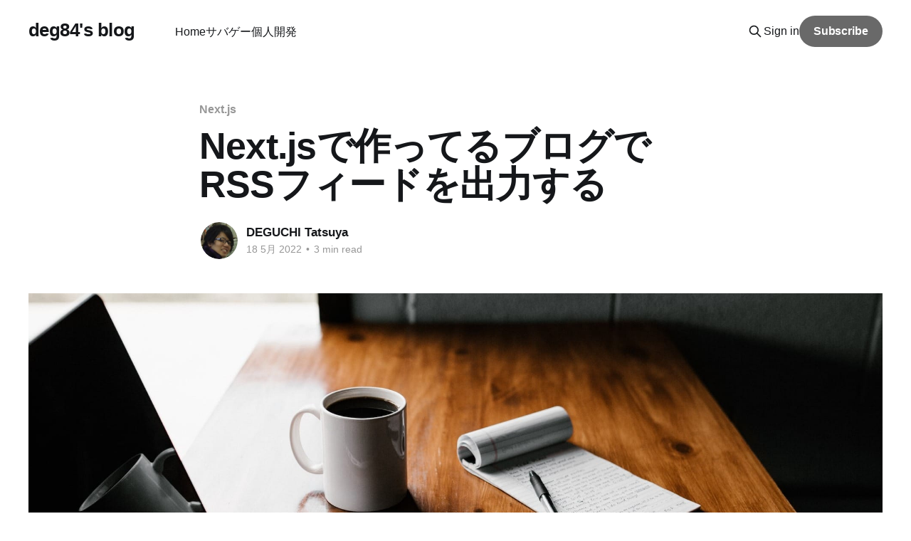

--- FILE ---
content_type: text/html; charset=utf-8
request_url: https://www.deg84.com/create-rss-feed-with-nextjs/
body_size: 11105
content:
<!DOCTYPE html>
<html lang="ja">
<head>

    <title>Next.jsで作ってるブログでRSSフィードを出力する</title>
    <meta charset="utf-8" />
    <meta http-equiv="X-UA-Compatible" content="IE=edge" />
    <meta name="HandheldFriendly" content="True" />
    <meta name="viewport" content="width=device-width, initial-scale=1.0" />
    
    <link rel="preload" as="style" href="https://www.deg84.com/assets/built/screen.css?v=37219c82c0" />
    <link rel="preload" as="script" href="https://www.deg84.com/assets/built/casper.js?v=37219c82c0" />

    <link rel="stylesheet" type="text/css" href="https://www.deg84.com/assets/built/screen.css?v=37219c82c0" />

    <link rel="canonical" href="https://www.deg84.com/create-rss-feed-with-nextjs/">
    <meta name="referrer" content="no-referrer-when-downgrade">
    
    <meta property="og:site_name" content="deg84&#x27;s blog">
    <meta property="og:type" content="article">
    <meta property="og:title" content="Next.jsで作ってるブログでRSSフィードを出力する">
    <meta property="og:description" content="このブログのRSSを出力したい機運が高まってきたので、Next.jsでのRSSフィードの出力方法を解説します。

他に良い方法があるかもしれないです。よければ教えてください！

RSSフィードを出力するのに使えそうなnpmが2つあります。
rssとfeedですが、今回はfeedを使います。

参考にしたcatnoseさんはrssの方を使ってました。どちらでもやりたいことはできるのでどちら使っても良いと思います。

feedにした理由は

 1. rssの方が最終リリースが5年前と古い
 2. rssの方が依存が多い
    
    mime-typesとxmlの2つ。xmlの方は最終更新日が6年前である。
 3. feedは依存しているのがxml-jsだけ

依存は少ないほうがやっぱり良いですよね。

ってことでやっていきます。


手順

①feedを追加する

$ yarn add feed


②RSSフィードを出力するページを作る

ほぼ、参考にしたcatnoseさんの記事と同じです。

import { GetServerSidePropsContext } from &#x27;n">
    <meta property="og:url" content="https://www.deg84.com/create-rss-feed-with-nextjs/">
    <meta property="og:image" content="https://www.deg84.com/content/images/size/w1200/2023/11/photo-1499750310107-5fef28a66643.jpeg">
    <meta property="article:published_time" content="2022-05-18T09:30:00.000Z">
    <meta property="article:modified_time" content="2023-11-24T12:45:47.000Z">
    <meta property="article:tag" content="Next.js">
    
    <meta name="twitter:card" content="summary_large_image">
    <meta name="twitter:title" content="Next.jsで作ってるブログでRSSフィードを出力する">
    <meta name="twitter:description" content="このブログのRSSを出力したい機運が高まってきたので、Next.jsでのRSSフィードの出力方法を解説します。

他に良い方法があるかもしれないです。よければ教えてください！

RSSフィードを出力するのに使えそうなnpmが2つあります。
rssとfeedですが、今回はfeedを使います。

参考にしたcatnoseさんはrssの方を使ってました。どちらでもやりたいことはできるのでどちら使っても良いと思います。

feedにした理由は

 1. rssの方が最終リリースが5年前と古い
 2. rssの方が依存が多い
    
    mime-typesとxmlの2つ。xmlの方は最終更新日が6年前である。
 3. feedは依存しているのがxml-jsだけ

依存は少ないほうがやっぱり良いですよね。

ってことでやっていきます。


手順

①feedを追加する

$ yarn add feed


②RSSフィードを出力するページを作る

ほぼ、参考にしたcatnoseさんの記事と同じです。

import { GetServerSidePropsContext } from &#x27;n">
    <meta name="twitter:url" content="https://www.deg84.com/create-rss-feed-with-nextjs/">
    <meta name="twitter:image" content="https://www.deg84.com/content/images/size/w1200/2023/11/photo-1499750310107-5fef28a66643.jpeg">
    <meta name="twitter:label1" content="Written by">
    <meta name="twitter:data1" content="DEGUCHI Tatsuya">
    <meta name="twitter:label2" content="Filed under">
    <meta name="twitter:data2" content="Next.js">
    <meta name="twitter:site" content="@deg84">
    <meta name="twitter:creator" content="@deg84">
    <meta property="og:image:width" content="1200">
    <meta property="og:image:height" content="600">
    
    <script type="application/ld+json">
{
    "@context": "https://schema.org",
    "@type": "Article",
    "publisher": {
        "@type": "Organization",
        "name": "deg84&#x27;s blog",
        "url": "https://www.deg84.com/",
        "logo": {
            "@type": "ImageObject",
            "url": "https://www.deg84.com/favicon.ico",
            "width": 48,
            "height": 48
        }
    },
    "author": {
        "@type": "Person",
        "name": "DEGUCHI Tatsuya",
        "image": {
            "@type": "ImageObject",
            "url": "https://www.gravatar.com/avatar/7874a6f0de4154ff2f407e7fb93ff871?s=250&r=x&d=mp",
            "width": 250,
            "height": 250
        },
        "url": "https://www.deg84.com/authors/deg84/",
        "sameAs": [
            "https://x.com/deg84"
        ]
    },
    "headline": "Next.jsで作ってるブログでRSSフィードを出力する",
    "url": "https://www.deg84.com/create-rss-feed-with-nextjs/",
    "datePublished": "2022-05-18T09:30:00.000Z",
    "dateModified": "2023-11-24T12:45:47.000Z",
    "image": {
        "@type": "ImageObject",
        "url": "https://www.deg84.com/content/images/size/w1200/2023/11/photo-1499750310107-5fef28a66643.jpeg",
        "width": 1200,
        "height": 600
    },
    "keywords": "Next.js",
    "description": "このブログのRSSを出力したい機運が高まってきたので、Next.jsでのRSSフィードの出力方法を解説します。\n\n他に良い方法があるかもしれないです。よければ教えてください！\n\nRSSフィードを出力するのに使えそうなnpmが2つあります。\nrssとfeedですが、今回はfeedを使います。\n\n参考にしたcatnoseさんはrssの方を使ってました。どちらでもやりたいことはできるのでどちら使っても良いと思います。\n\nfeedにした理由は\n\n 1. rssの方が最終リリースが5年前と古い\n 2. rssの方が依存が多い\n    \n    mime-typesとxmlの2つ。xmlの方は最終更新日が6年前である。\n 3. feedは依存しているのがxml-jsだけ\n\n依存は少ないほうがやっぱり良いですよね。\n\nってことでやっていきます。\n\n\n手順\n\n①feedを追加する\n\n$ yarn add feed\n\n\n②RSSフィードを出力するページを作る\n\nほぼ、参考にしたcatnoseさんの記事と同じです。\n\nimport { GetServerSidePropsContext } from &#x27;n",
    "mainEntityOfPage": "https://www.deg84.com/create-rss-feed-with-nextjs/"
}
    </script>

    <meta name="generator" content="Ghost 6.13">
    <link rel="alternate" type="application/rss+xml" title="deg84&#x27;s blog" href="https://www.deg84.com/rss/">
    <script defer src="https://cdn.jsdelivr.net/ghost/portal@~2.56/umd/portal.min.js" data-i18n="true" data-ghost="https://www.deg84.com/" data-key="5f095bfd45a0a1ed216c73486c" data-api="https://deg84.ghost.io/ghost/api/content/" data-locale="ja" crossorigin="anonymous"></script><style id="gh-members-styles">.gh-post-upgrade-cta-content,
.gh-post-upgrade-cta {
    display: flex;
    flex-direction: column;
    align-items: center;
    font-family: -apple-system, BlinkMacSystemFont, 'Segoe UI', Roboto, Oxygen, Ubuntu, Cantarell, 'Open Sans', 'Helvetica Neue', sans-serif;
    text-align: center;
    width: 100%;
    color: #ffffff;
    font-size: 16px;
}

.gh-post-upgrade-cta-content {
    border-radius: 8px;
    padding: 40px 4vw;
}

.gh-post-upgrade-cta h2 {
    color: #ffffff;
    font-size: 28px;
    letter-spacing: -0.2px;
    margin: 0;
    padding: 0;
}

.gh-post-upgrade-cta p {
    margin: 20px 0 0;
    padding: 0;
}

.gh-post-upgrade-cta small {
    font-size: 16px;
    letter-spacing: -0.2px;
}

.gh-post-upgrade-cta a {
    color: #ffffff;
    cursor: pointer;
    font-weight: 500;
    box-shadow: none;
    text-decoration: underline;
}

.gh-post-upgrade-cta a:hover {
    color: #ffffff;
    opacity: 0.8;
    box-shadow: none;
    text-decoration: underline;
}

.gh-post-upgrade-cta a.gh-btn {
    display: block;
    background: #ffffff;
    text-decoration: none;
    margin: 28px 0 0;
    padding: 8px 18px;
    border-radius: 4px;
    font-size: 16px;
    font-weight: 600;
}

.gh-post-upgrade-cta a.gh-btn:hover {
    opacity: 0.92;
}</style><script async src="https://js.stripe.com/v3/"></script>
    <script defer src="https://cdn.jsdelivr.net/ghost/sodo-search@~1.8/umd/sodo-search.min.js" data-key="5f095bfd45a0a1ed216c73486c" data-styles="https://cdn.jsdelivr.net/ghost/sodo-search@~1.8/umd/main.css" data-sodo-search="https://deg84.ghost.io/" data-locale="ja" crossorigin="anonymous"></script>
    
    <link href="https://www.deg84.com/webmentions/receive/" rel="webmention">
    <script defer src="/public/cards.min.js?v=37219c82c0"></script>
    <link rel="stylesheet" type="text/css" href="/public/cards.min.css?v=37219c82c0">
    <script defer src="/public/comment-counts.min.js?v=37219c82c0" data-ghost-comments-counts-api="https://www.deg84.com/members/api/comments/counts/"></script>
    <script defer src="/public/member-attribution.min.js?v=37219c82c0"></script><style>:root {--ghost-accent-color: #696969;}</style>
    <!-- Google Tag Manager -->
<script>(function(w,d,s,l,i){w[l]=w[l]||[];w[l].push({'gtm.start':
new Date().getTime(),event:'gtm.js'});var f=d.getElementsByTagName(s)[0],
j=d.createElement(s),dl=l!='dataLayer'?'&l='+l:'';j.async=true;j.src=
'https://www.googletagmanager.com/gtm.js?id='+i+dl;f.parentNode.insertBefore(j,f);
})(window,document,'script','dataLayer','GTM-MM9Z7B5');</script>
<!-- End Google Tag Manager -->
<link rel="stylesheet" href="https://cdnjs.cloudflare.com/ajax/libs/prism-themes/1.9.0/prism-night-owl.min.css" integrity="sha512-MXRiGOm1i9a1yooXJgIZhA+q5XHvP+iHXn0ardNqqdE3ixpQBvjR0NCkFTR0Jic6jmhhnpviB87P+tK3zuzuSg==" crossorigin="anonymous" referrerpolicy="no-referrer" />
<style>
  .gh-content table:not(.gist table) {
    background: none;
  }
  .cstmreba{
    margin-bottom: 10px;
  }
  .kaerebalink-box{
    display: flex;
    flex-direction: row;
    border:solid 1px #a3a3a3;
    background-color: #fff;
    padding: 10px;
  }
  .kaerebalink-image img{
    min-width: 160px;
  }
  .kaerebalink-info{
    width: 100%;
    display: flex;
    flex-direction: column;
    gap: 8px;
    margin: 10px 10px 0px 10px;
    line-height: 1.2;
  }
  .kaerebalink-name a {
    font-size: 1.6rem;
  }
  .kaerebalink-powered-date {
    margin-top: 10px;
    font-size: 1.2rem;
  }
  .kaerebalink-powered-date a {
    font-size: 1.2rem;
  }
  .kaerebalink-link1 {
    display: flex;
    flex-direction: row;
    gap: 10px;
  }

  .shoplinkamazon a {
    padding: 15px;
    border:solid 2px #fe9900;
    border-radius: 10px;
    font-size: 1.6rem;
    color: #000;
    text-decoration: none;
    text-align: center;
    font-weight: bold;
    display: inline-block;
  }
  .shoplinkamazon a:hover {
    background-color: #fe9900;
    color: #fff
  }
  .shoplinkrakuten a {
    padding: 15px;
    border:solid 2px #bf0000;
    border-radius: 10px;
    font-size: 1.6rem;
    color: #000;
    text-align: center;
    text-decoration: none;
    font-weight: bold;
    display: inline-block;
  }
  .shoplinkrakuten a:hover {
    background-color: #bf0000;
    color: #fff
  }

  @media print, (max-width: 981px) {
    .kaerebalink-link1 {
      display: block;
    }
    .shoplinkamazon a, .shoplinkrakuten a {
      width: 100%;
      margin-top: 10px;
      padding: 15px 10px;
    }
  }
  @media print, (max-width: 319px) {
    .shoplinkamazon a, .shoplinkrakuten a{
      padding: 15px 3px;
    }
  }

  /* @media (prefers-color-scheme: dark) {
    .kaerebalink-box{
      border: solid 1px #666;
      background-color: #333;
      color: #fff;
    }
  
    .shoplinkamazon a, .shoplinkrakuten a {
      color: #fff;
      border-color: #666;
    }
  
    .shoplinkamazon a:hover, .shoplinkrakuten a:hover {
      background-color: #444;
      color: #fe9900;
    }
  } */
</style>
    <meta property=”og:image” content=”https://og-image.deg84.com/Next.jsで作ってるブログでRSSフィードを出力する.png” />

</head>
<body class="post-template tag-next-js is-head-left-logo has-sans-body">
<div class="viewport">

    <header id="gh-head" class="gh-head outer is-header-hidden">
        <div class="gh-head-inner inner">
            <div class="gh-head-brand">
                <a class="gh-head-logo no-image" href="https://www.deg84.com">
                        deg84&#x27;s blog
                </a>
                <button class="gh-search gh-icon-btn" aria-label="Search this site" data-ghost-search><svg xmlns="http://www.w3.org/2000/svg" fill="none" viewBox="0 0 24 24" stroke="currentColor" stroke-width="2" width="20" height="20"><path stroke-linecap="round" stroke-linejoin="round" d="M21 21l-6-6m2-5a7 7 0 11-14 0 7 7 0 0114 0z"></path></svg></button>
                <button class="gh-burger" aria-label="Main Menu"></button>
            </div>

            <nav class="gh-head-menu">
                <ul class="nav">
    <li class="nav-home"><a href="https://www.deg84.com/">Home</a></li>
    <li class="nav-sabage"><a href="https://www.deg84.com/airsoft/">サバゲー</a></li>
    <li class="nav-ge-ren-kai-fa"><a href="https://www.deg84.com/products/">個人開発</a></li>
</ul>

            </nav>

            <div class="gh-head-actions">
                    <button class="gh-search gh-icon-btn" aria-label="Search this site" data-ghost-search><svg xmlns="http://www.w3.org/2000/svg" fill="none" viewBox="0 0 24 24" stroke="currentColor" stroke-width="2" width="20" height="20"><path stroke-linecap="round" stroke-linejoin="round" d="M21 21l-6-6m2-5a7 7 0 11-14 0 7 7 0 0114 0z"></path></svg></button>
                    <div class="gh-head-members">
                                <a class="gh-head-link" href="#/portal/signin" data-portal="signin">Sign in</a>
                                <a class="gh-head-button" href="#/portal/signup" data-portal="signup">Subscribe</a>
                    </div>
            </div>
        </div>
    </header>

    <div class="site-content">
        



<main id="site-main" class="site-main">
<article class="article post tag-next-js ">

    <header class="article-header gh-canvas">

        <div class="article-tag post-card-tags">
                <span class="post-card-primary-tag">
                    <a href="/tags/next-js/">Next.js</a>
                </span>
        </div>

        <h1 class="article-title">Next.jsで作ってるブログでRSSフィードを出力する</h1>


        <div class="article-byline">
        <section class="article-byline-content">

            <ul class="author-list instapaper_ignore">
                <li class="author-list-item">
                    <a href="/authors/deg84/" class="author-avatar" aria-label="Read more of DEGUCHI Tatsuya">
                        <img class="author-profile-image" src="https://www.gravatar.com/avatar/7874a6f0de4154ff2f407e7fb93ff871?s&#x3D;250&amp;r&#x3D;x&amp;d&#x3D;mp" alt="DEGUCHI Tatsuya" />
                    </a>
                </li>
            </ul>

            <div class="article-byline-meta">
                <h4 class="author-name"><a href="/authors/deg84/">DEGUCHI Tatsuya</a></h4>
                <div class="byline-meta-content">
                    <time class="byline-meta-date" datetime="2022-05-18">18 5月 2022</time>
                        <span class="byline-reading-time"><span class="bull">&bull;</span> 3 min read</span>
                </div>
            </div>

        </section>
        </div>

            <figure class="article-image">
                <img
                    srcset="/content/images/size/w300/2023/11/photo-1499750310107-5fef28a66643.jpeg 300w,
                            /content/images/size/w600/2023/11/photo-1499750310107-5fef28a66643.jpeg 600w,
                            /content/images/size/w1000/2023/11/photo-1499750310107-5fef28a66643.jpeg 1000w,
                            /content/images/size/w2000/2023/11/photo-1499750310107-5fef28a66643.jpeg 2000w"
                    sizes="(min-width: 1400px) 1400px, 92vw"
                    src="/content/images/size/w2000/2023/11/photo-1499750310107-5fef28a66643.jpeg"
                    alt="Next.jsで作ってるブログでRSSフィードを出力する"
                />
                    <figcaption><span style="white-space: pre-wrap;">Photo by </span><a href="https://unsplash.com/@andrewtneel?utm_source=ghost&amp;utm_medium=referral&amp;utm_campaign=api-credit"><span style="white-space: pre-wrap;">Andrew Neel</span></a><span style="white-space: pre-wrap;"> / </span><a href="https://unsplash.com/?utm_source=ghost&amp;utm_medium=referral&amp;utm_campaign=api-credit"><span style="white-space: pre-wrap;">Unsplash</span></a></figcaption>
            </figure>

    </header>

    <section class="gh-content gh-canvas">
        <p>このブログのRSSを出力したい機運が高まってきたので、Next.jsでのRSSフィードの出力方法を解説します。</p><p>他に良い方法があるかもしれないです。よければ教えてください！</p><p>RSSフィードを出力するのに使えそうなnpmが2つあります。<br><a href="https://www.npmjs.com/package/rss?ref=deg84.com">rss</a>と<a href="https://www.npmjs.com/package/feed?ref=deg84.com">feed</a>ですが、今回は<a href="https://www.npmjs.com/package/feed?ref=deg84.com">feed</a>を使います。</p><p>参考にしたcatnoseさんは<code>rss</code>の方を使ってました。どちらでもやりたいことはできるのでどちら使っても良いと思います。</p><p><code>feed</code>にした理由は</p><ol><li><code>rss</code>の方が最終リリースが5年前と古い</li><li><code>rss</code>の方が依存が多い<br><br><a href="https://www.npmjs.com/package/mime-types?ref=deg84.com">mime-types</a>と<a href="https://www.npmjs.com/package/xml?ref=deg84.com">xml</a>の2つ。<a href="https://www.npmjs.com/package/xml?ref=deg84.com">xml</a>の方は最終更新日が6年前である。</li><li><code>feed</code>は依存しているのが<a href="https://www.npmjs.com/package/xml-js?ref=deg84.com">xml-js</a>だけ</li></ol><p>依存は少ないほうがやっぱり良いですよね。</p><p>ってことでやっていきます。</p><h1 id="%E6%89%8B%E9%A0%86">手順</h1><p>①feedを追加する</p><pre><code class="language-bash">$ yarn add feed
</code></pre><p>②RSSフィードを出力するページを作る</p><p>ほぼ、参考にしたcatnoseさんの記事と同じです。</p><pre><code class="language-tsx:pages/feed.tsx">import { GetServerSidePropsContext } from 'next'
import { generateFeed } from '@/libs/api/feed'

export const getServerSideProps = async ({
  res,
}: GetServerSidePropsContext) =&gt; {
  const xml = await generateFeed() // 実際にRSSフィードを生成する処理（後述）

  res.statusCode = 200
  res.setHeader('Cache-Control', 's-maxage=86400, stale-while-revalidate') // 24時間キャッシュする
  res.setHeader('Content-Type', 'text/xml')
  res.end(xml)

  return {
    props: {},
  }
}

const Page = () =&gt; null
export default Page
</code></pre><p>③RSSフィードを生成する処理を作る</p><pre><code class="language-ts:libs/feed/index.ts">import { Feed } from 'feed'
import dayjs from 'dayjs'

export const generateFeed = async () =&gt; {
  const baseUrl = 'https://www.deg84.com'

  const feed = new Feed({
    title: "deg84's blog",
    description: '',
    id: baseUrl,
    link: baseUrl,
    language: 'ja',
    copyright: `© 2020 deg84`,
    updated: dayjs().toDate(), // 日付系はdayjsを使うことにしているので。new Date()でも良い。
    author: {
      name: 'deg84',
    },
    feed: `${baseUrl}/feed`,
  })

  const posts = await getPosts() // 何らかの方法で記事一覧を取得する

  posts.forEach(post =&gt; {
    const url = `${baseUrl}/${post.slug}`
    feed.addItem({
      title: post.title,
      description: post.description,
      content: post.content,
      id: url,
      link: url,
      date: dayjs(post.publishedAt).toDate(),
    })
  })

  return feed.rss2() // Atom形式でデータが欲しい場合は`feed.atom`を使う。
}
</code></pre><p>以上で出力できるようになってるはずです。</p><h1 id="%E7%B5%90%E6%9E%9C">結果</h1><pre><code class="language-xml">&lt;?xml version="1.0" encoding="utf-8"?&gt;
&lt;rss version="2.0" xmlns:atom="http://www.w3.org/2005/Atom"&gt;
    &lt;channel&gt;
        &lt;title&gt;deg84's blog&lt;/title&gt;
        &lt;link&gt;https://www.deg84.com&lt;/link&gt;
        &lt;description&gt;&lt;/description&gt;
        &lt;lastBuildDate&gt;Wed, 18 May 2022 09:05:41 GMT&lt;/lastBuildDate&gt;
        &lt;docs&gt;https://validator.w3.org/feed/docs/rss2.html&lt;/docs&gt;
        &lt;generator&gt;https://github.com/jpmonette/feed&lt;/generator&gt;
        &lt;language&gt;ja&lt;/language&gt;
        &lt;copyright&gt;© 2020 deg84&lt;/copyright&gt;
        &lt;atom:link href="https://www.deg84.com/feed/" rel="self" type="application/rss+xml"/&gt;
        &lt;item&gt;
            &lt;title&gt;&lt;![CDATA[ Next.jsで作ってるブログでRSSフィードを出力する ]]&gt;&lt;/title&gt;
            &lt;link&gt;https://www.deg84.com/create-rss-feed-with-nextjs&lt;/link&gt;
            &lt;guid&gt;https://www.deg84.com/create-rss-feed-with-nextjs&lt;/guid&gt;
            &lt;pubDate&gt;Wed, 18 May 2022 09:30:00 GMT&lt;/pubDate&gt;
            &lt;description&gt;&lt;![CDATA[ descriptionが入ります ]]&gt;&lt;/description&gt;
            &lt;content:encoded&gt;&lt;![CDATA[ contentが入ります ]]&gt;&lt;/content:encoded&gt;
        &lt;/item&gt;
        &lt;!-- 以下同じような感じで一覧が並ぶ --&gt;
    &lt;/channel&gt;
&lt;/rss&gt;
</code></pre><p>出力されているXMLは<a href="https://validator.w3.org/feed/?ref=deg84.com">W3C Feed Validation Service, for Atom and RSS</a>等でチェックしておきます。</p><h1 id="%E3%81%95%E3%81%84%E3%81%94%E3%81%AB">さいごに</h1><p>昔はHTMLのheadにlinkでRSSフィードのURLを張ってた気がするんだけど最近それはやらない系なんだろうか？</p><pre><code class="language-html">&lt;link rel="alternate" type="application/rss+xml" title="deg84's blog feed" href="https://www.deg84.com/feed/" /&gt;
</code></pre><p>こんなやつ</p><h1 id="%E5%8F%82%E8%80%83">参考</h1><figure class="kg-card kg-bookmark-card"><a class="kg-bookmark-container" href="https://zenn.dev/catnose99/articles/c7754ba6e4adac?ref=deg84.com"><div class="kg-bookmark-content"><div class="kg-bookmark-title">Next.jsで動的にRSSフィードを生成する</div><div class="kg-bookmark-description"></div><div class="kg-bookmark-metadata"><img class="kg-bookmark-icon" src="https://static.zenn.studio/images/logo-transparent.png" alt=""><span class="kg-bookmark-author">Zenn</span><span class="kg-bookmark-publisher">catnose</span></div></div><div class="kg-bookmark-thumbnail"><img src="https://res.cloudinary.com/zenn/image/upload/s--sX0UzfWA--/c_fit%2Cg_north_west%2Cl_text:notosansjp-medium.otf_55:Next.js%E3%81%A7%E5%8B%95%E7%9A%84%E3%81%ABRSS%E3%83%95%E3%82%A3%E3%83%BC%E3%83%89%E3%82%92%E7%94%9F%E6%88%90%E3%81%99%E3%82%8B%2Cw_1010%2Cx_90%2Cy_100/g_south_west%2Cl_text:notosansjp-medium.otf_37:catnose%2Cx_203%2Cy_121/g_south_west%2Ch_90%2Cl_fetch:aHR0cHM6Ly9zdG9yYWdlLmdvb2dsZWFwaXMuY29tL3plbm4tdXNlci11cGxvYWQvYXZhdGFyLzc2YzYxNGExZmEuanBlZw==%2Cr_max%2Cw_90%2Cx_87%2Cy_95/v1627283836/default/og-base-w1200-v2.png" alt=""></div></a></figure>
    </section>

        <section class="article-comments gh-canvas">
            
        <script defer src="https://cdn.jsdelivr.net/ghost/comments-ui@~1.3/umd/comments-ui.min.js" data-locale="ja" data-ghost-comments="https://www.deg84.com/" data-api="https://deg84.ghost.io/ghost/api/content/" data-admin="https://deg84.ghost.io/ghost/" data-key="5f095bfd45a0a1ed216c73486c" data-title="null" data-count="true" data-post-id="655dfaf065a294000198d114" data-color-scheme="auto" data-avatar-saturation="60" data-accent-color="#696969" data-comments-enabled="all" data-publication="deg84's blog" crossorigin="anonymous"></script>
    
        </section>

</article>
</main>




            <aside class="read-more-wrap outer">
                <div class="read-more inner">
                        
<article class="post-card post">

    <a class="post-card-image-link" href="/agave-2025-log/">

        <img class="post-card-image"
            srcset="/content/images/size/w300/2025/12/IMG_0703-1.jpeg 300w,
                    /content/images/size/w600/2025/12/IMG_0703-1.jpeg 600w,
                    /content/images/size/w1000/2025/12/IMG_0703-1.jpeg 1000w,
                    /content/images/size/w2000/2025/12/IMG_0703-1.jpeg 2000w"
            sizes="(max-width: 1000px) 400px, 800px"
            src="/content/images/size/w600/2025/12/IMG_0703-1.jpeg"
            alt="2025年、アガベ沼にハマるまでの記録"
            loading="lazy"
        />


    </a>

    <div class="post-card-content">

        <a class="post-card-content-link" href="/agave-2025-log/">
            <header class="post-card-header">
                <div class="post-card-tags">
                </div>
                <h2 class="post-card-title">
                    2025年、アガベ沼にハマるまでの記録
                </h2>
            </header>
                <div class="post-card-excerpt">デスク周りに緑が欲しいなと思ったのをきっかけに、仕事仲間（以下、Kさん）から色々おすすめされたのをきっかけにアガベにハマっています。

今回はどんな変遷を経たのかを書いておこうと思います。以下、すべて2025年の出来事です。


アガベ・チタノタとの出会い（2月〜4月）

まずは、日当たりがあまり良くない家でも育てられる比較的かんたんな観葉植物として、トキワシノブとポトスを購入しました。

この時はまだアガベのことを知らず、「このくらいでちょうど良いかな」と思っていました。この頃に戻りたいと思ったり思わなかったり。

その後、仲間と園芸店巡りをすることになります。今思えば、その時から既にKさんの術中にハマっていたのかもしれません…

その中で出会ったのが姫厳竜（ひめげんりゅう）です。あまりにカッコよくて、気づいたら購入していました。

アガベはメキシコや中南米あたりが由来の植物で日当たりがかなり重要ってことで、育成用のLEDライトとサーキュレーターも導入しました。



HaruDesign 植物育成LEDライト HASU38 spec9 6K 白色系 スワールボディ フラットウェーブ</div>
        </a>

        <footer class="post-card-meta">
            <time class="post-card-meta-date" datetime="2025-12-23">23 12月 2025</time>
                <span class="post-card-meta-length">5 min read</span>
                <script
    data-ghost-comment-count="67fe0fe854cfa40001054abe"
    data-ghost-comment-count-empty=""
    data-ghost-comment-count-singular="comment"
    data-ghost-comment-count-plural="comments"
    data-ghost-comment-count-tag="span"
    data-ghost-comment-count-class-name=""
    data-ghost-comment-count-autowrap="true"
>
</script>
        </footer>

    </div>

</article>
                        
<article class="post-card post">

    <a class="post-card-image-link" href="/obsidian-memo-to-blog/">

        <img class="post-card-image"
            srcset="/content/images/size/w300/2025/12/photo-1508780709619-79562169bc64.jpeg 300w,
                    /content/images/size/w600/2025/12/photo-1508780709619-79562169bc64.jpeg 600w,
                    /content/images/size/w1000/2025/12/photo-1508780709619-79562169bc64.jpeg 1000w,
                    /content/images/size/w2000/2025/12/photo-1508780709619-79562169bc64.jpeg 2000w"
            sizes="(max-width: 1000px) 400px, 800px"
            src="/content/images/size/w600/2025/12/photo-1508780709619-79562169bc64.jpeg"
            alt="Obsidianメモから育てる、ゆるい技術ブログの書き方"
            loading="lazy"
        />


    </a>

    <div class="post-card-content">

        <a class="post-card-content-link" href="/obsidian-memo-to-blog/">
            <header class="post-card-header">
                <div class="post-card-tags">
                </div>
                <h2 class="post-card-title">
                    Obsidianメモから育てる、ゆるい技術ブログの書き方
                </h2>
            </header>
                <div class="post-card-excerpt">Obsidianのメモからブログ記事になるまでの、自分なりのゆるい書き方をまとめてみます。あわせて、その過程でAIとどう付き合っているかについても少しだけ触れてみます。

アウトプット大事なのは分かっているけど、どうやって記事を書いたら良いのか分からない、という人には参考になるかもしれません。


結論

最初から「記事を書くぞ」と構えず、Obsidianに雑メモを書くところから始めて、あとで「記事にしてもいいかも」と思えたものだけ少しずつ育てていく、というスタイルで書いています。

AIは本文を自動生成するのではなく、タイトル、slug、全体のチェックをお願いする“おまけツール”くらいの距離感で使っています。


まずはObsidianにメモを書く

普段は、記事にすることを一切考えずに、Obsidianにメモを書いています。

時間がかかった作業や、気になったところ、再現が面倒なコンソールの結果やエラー内容など、「もう一度やるのはしんどいもの」をとりあえず放り込んでおく感じです。

この段階のメモは、人に見せる前提ではなく完全に自分用なので、構成や文章としてのきれいさは気にしていま</div>
        </a>

        <footer class="post-card-meta">
            <time class="post-card-meta-date" datetime="2025-12-13">13 12月 2025</time>
                <span class="post-card-meta-length">3 min read</span>
                <script
    data-ghost-comment-count="6937982048874a0001d1419a"
    data-ghost-comment-count-empty=""
    data-ghost-comment-count-singular="comment"
    data-ghost-comment-count-plural="comments"
    data-ghost-comment-count-tag="span"
    data-ghost-comment-count-class-name=""
    data-ghost-comment-count-autowrap="true"
>
</script>
        </footer>

    </div>

</article>
                        
<article class="post-card post">

    <a class="post-card-image-link" href="/build-ymdk-minila/">

        <img class="post-card-image"
            srcset="/content/images/size/w300/2025/11/IMG_0150.jpg 300w,
                    /content/images/size/w600/2025/11/IMG_0150.jpg 600w,
                    /content/images/size/w1000/2025/11/IMG_0150.jpg 1000w,
                    /content/images/size/w2000/2025/11/IMG_0150.jpg 2000w"
            sizes="(max-width: 1000px) 400px, 800px"
            src="/content/images/size/w600/2025/11/IMG_0150.jpg"
            alt="はじめて一体型の自作キーボードYMDK Minilaを組んだ"
            loading="lazy"
        />


    </a>

    <div class="post-card-content">

        <a class="post-card-content-link" href="/build-ymdk-minila/">
            <header class="post-card-header">
                <div class="post-card-tags">
                </div>
                <h2 class="post-card-title">
                    はじめて一体型の自作キーボードYMDK Minilaを組んだ
                </h2>
            </header>
                <div class="post-card-excerpt">ErgoDox EZを手にしてからずっと分割型キーボードを使っていたので、組んできた自作キーボードも全部分割型でしたが、はじめて一体型？通常型？の自作キーボードを組むことにしました。

メインはこれまで何度か登場しているErgo68なんですが、サブキーボードにHHKB Professionalを使っていました。

今回はこのHHKBの代替を組んだ形です。


概要

今回組んだのは、YMDK Minilaです。

今までは基本的に自作キーボードキットを買って組んでましたが、今回はパーツを自分で集める必要がありました。

キーボードの名称がよくわからなくて、販売サイトにはYMDK Minilaと書いてありましたが、キーマップを設定できるRemapやVIAに接続するとYMDK YD60MQと表示されたりします。サイトによってはYD64MQや、YMD67などと書いてあるものもあったりします。ちなみに買った基板のキー数は67個なので、YMD67が正しい気もします…

カオスなので、基板の販売サイトに書いてあるYMDK Minilaってことにします。

ちなみに、Minilaは多分、ダイアテック</div>
        </a>

        <footer class="post-card-meta">
            <time class="post-card-meta-date" datetime="2025-12-03">03 12月 2025</time>
                <span class="post-card-meta-length">5 min read</span>
                <script
    data-ghost-comment-count="68dcd1ede506310001d7a327"
    data-ghost-comment-count-empty=""
    data-ghost-comment-count-singular="comment"
    data-ghost-comment-count-plural="comments"
    data-ghost-comment-count-tag="span"
    data-ghost-comment-count-class-name=""
    data-ghost-comment-count-autowrap="true"
>
</script>
        </footer>

    </div>

</article>
                </div>
            </aside>



    </div>

    <footer class="site-footer outer">
        <div class="inner">
            <section class="copyright"><a href="https://www.deg84.com">deg84&#x27;s blog</a> &copy; 2026</section>
            <nav class="site-footer-nav">
                <ul class="nav">
    <li class="nav-sign-up"><a href="#/portal/">Sign up</a></li>
</ul>

            </nav>
            <div class="gh-powered-by"><a href="https://ghost.org/" target="_blank" rel="noopener">Powered by Ghost</a></div>
        </div>
    </footer>

</div>

    <div class="pswp" tabindex="-1" role="dialog" aria-hidden="true">
    <div class="pswp__bg"></div>

    <div class="pswp__scroll-wrap">
        <div class="pswp__container">
            <div class="pswp__item"></div>
            <div class="pswp__item"></div>
            <div class="pswp__item"></div>
        </div>

        <div class="pswp__ui pswp__ui--hidden">
            <div class="pswp__top-bar">
                <div class="pswp__counter"></div>

                <button class="pswp__button pswp__button--close" title="Close (Esc)"></button>
                <button class="pswp__button pswp__button--share" title="Share"></button>
                <button class="pswp__button pswp__button--fs" title="Toggle fullscreen"></button>
                <button class="pswp__button pswp__button--zoom" title="Zoom in/out"></button>

                <div class="pswp__preloader">
                    <div class="pswp__preloader__icn">
                        <div class="pswp__preloader__cut">
                            <div class="pswp__preloader__donut"></div>
                        </div>
                    </div>
                </div>
            </div>

            <div class="pswp__share-modal pswp__share-modal--hidden pswp__single-tap">
                <div class="pswp__share-tooltip"></div>
            </div>

            <button class="pswp__button pswp__button--arrow--left" title="Previous (arrow left)"></button>
            <button class="pswp__button pswp__button--arrow--right" title="Next (arrow right)"></button>

            <div class="pswp__caption">
                <div class="pswp__caption__center"></div>
            </div>
        </div>
    </div>
</div>
<script
    src="https://code.jquery.com/jquery-3.5.1.min.js"
    integrity="sha256-9/aliU8dGd2tb6OSsuzixeV4y/faTqgFtohetphbbj0="
    crossorigin="anonymous">
</script>
<script src="https://www.deg84.com/assets/built/casper.js?v=37219c82c0"></script>
<script>
$(document).ready(function () {
    // Mobile Menu Trigger
    $('.gh-burger').click(function () {
        $('body').toggleClass('gh-head-open');
    });
    // FitVids - Makes video embeds responsive
    $(".gh-content").fitVids();
});
</script>

<!-- Google Tag Manager (noscript) -->
<noscript><iframe src="https://www.googletagmanager.com/ns.html?id=GTM-MM9Z7B5"
height="0" width="0" style="display:none;visibility:hidden"></iframe></noscript>
<!-- End Google Tag Manager (noscript) -->
<script src="https://cdnjs.cloudflare.com/ajax/libs/prism/1.29.0/components/prism-core.min.js" integrity="sha512-9khQRAUBYEJDCDVP2yw3LRUQvjJ0Pjx0EShmaQjcHa6AXiOv6qHQu9lCAIR8O+/D8FtaCoJ2c0Tf9Xo7hYH01Q==" crossorigin="anonymous" referrerpolicy="no-referrer"></script>
<script src="https://cdnjs.cloudflare.com/ajax/libs/prism/1.29.0/plugins/autoloader/prism-autoloader.min.js" integrity="sha512-SkmBfuA2hqjzEVpmnMt/LINrjop3GKWqsuLSSB3e7iBmYK7JuWw4ldmmxwD9mdm2IRTTi0OxSAfEGvgEi0i2Kw==" crossorigin="anonymous" referrerpolicy="no-referrer"></script>

<script defer src="https://static.cloudflareinsights.com/beacon.min.js/vcd15cbe7772f49c399c6a5babf22c1241717689176015" integrity="sha512-ZpsOmlRQV6y907TI0dKBHq9Md29nnaEIPlkf84rnaERnq6zvWvPUqr2ft8M1aS28oN72PdrCzSjY4U6VaAw1EQ==" data-cf-beacon='{"version":"2024.11.0","token":"2eff7497e2de4714b09d58f4a47726ae","r":1,"server_timing":{"name":{"cfCacheStatus":true,"cfEdge":true,"cfExtPri":true,"cfL4":true,"cfOrigin":true,"cfSpeedBrain":true},"location_startswith":null}}' crossorigin="anonymous"></script>
</body>
</html>
